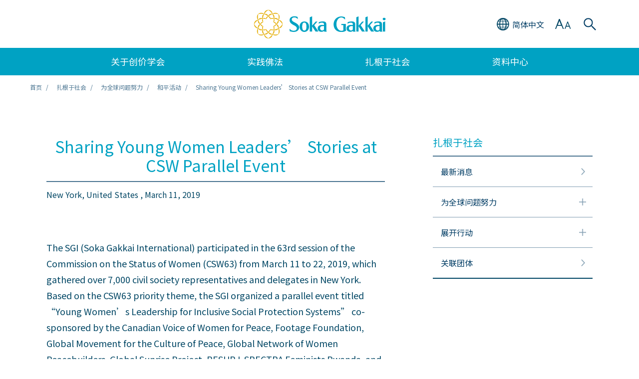

--- FILE ---
content_type: text/html
request_url: https://www.sokaglobal.org/chs/in-society/peace-news/sharing-young-women-leaders-storie.html
body_size: 43264
content:

<!doctype html>
<html lang="zh-hans">

<head>
<!-- Start cookieyes banner -->
<script id="cookieyes" type="text/javascript" src="https://cdn-cookieyes.com/client_data/0f3875bafdda74df0c65ef36/script.js"></script>
<!-- End cookieyes banner -->

	<!-- Google Tag Manager -->
	<script>
		(function(w, d, s, l, i) {
			w[l] = w[l] || [];
			w[l].push({
				'gtm.start': new Date().getTime(),
				event: 'gtm.js'
			});
			var f = d.getElementsByTagName(s)[0],
				j = d.createElement(s),
				dl = l != 'dataLayer' ? '&l=' + l : '';
			j.async = true;
			j.src =
				'https://www.googletagmanager.com/gtm.js?id=' + i + dl;
			f.parentNode.insertBefore(j, f);
		})(window, document, 'script', 'dataLayer', 'GTM-57CNJ6T');
	</script>
	<!-- End Google Tag Manager -->

	<meta charset="UTF-8">
	<meta http-equiv="X-UA-Compatible" content="IE=edge">
	<meta name="viewport" content="width=device-width,  initial-scale=1.0">
	<link rel="shortcut icon" href="/wp-content/themes/soka/assets/img/favicon.ico" type="image/x-icon">
	<link rel="apple-touch-icon" href="/wp-content/themes/soka/assets/img/apple-touch-icon.png">
		<title>Sharing Young Women Leaders’ Stories at CSW Parallel Event | 创价学会全球网</title>

	<link href="https://ce.mf.marsflag.com/latest/css/mf-search.css" rel="stylesheet" type="text/css" media="all" charset="UTF-8">
	<link rel="stylesheet" href="https://fonts.googleapis.com/css2?family=Noto+Sans+SC:wght@400;700&family=PT+Mono&display=swap"><link rel="stylesheet" type="text/css" href="/wp-content/themes/soka/assets/css/swiper.min.css" media="all"><link rel="stylesheet" type="text/css" href="/wp-content/themes/soka/assets/css/perfect-scrollbar.css" media="all"><link rel="stylesheet" type="text/css" href="/wp-content/themes/soka/assets/css/reset.css" media="all"><link rel="stylesheet" type="text/css" href="/wp-content/themes/soka/assets/css/common.css?20240126" media="all"><link rel="stylesheet" type="text/css" href="/wp-content/themes/soka/assets/css/common_chs.css" media="all"><link rel="stylesheet" type="text/css" href="/wp-content/themes/soka/assets/css/component.css" media="all"><link rel="stylesheet" type="text/css" href="/wp-content/themes/soka/assets/css/component_chs.css" media="all">	<script src="/wp-content/themes/soka/assets/js/TweenMax.min.js"></script>
	<script src="/wp-content/themes/soka/assets/js/jquery.min.js"></script>
	<script src="/wp-content/themes/soka/assets/js/swiper.min.js"></script>
	<script src="/wp-content/themes/soka/assets/js/perfect-scrollbar.min.js"></script>
	<script src="/wp-content/themes/soka/assets/js/common.js"></script>


	
	
	<!--Facebook verification-->
	<meta name="facebook-domain-verification" content="6061o9qov35k1zl3wnos5mnv4ll26n" />
	<!--End Facebook verification-->

	<!-- Twitter conversion tracking base code -->
	<script>
	!function(e,t,n,s,u,a){e.twq||(s=e.twq=function(){s.exe?s.exe.apply(s,arguments):s.queue.push(arguments);
	},s.version='1.1',s.queue=[],u=t.createElement(n),u.async=!0,u.src='https://static.ads-twitter.com/uwt.js',
	a=t.getElementsByTagName(n)[0],a.parentNode.insertBefore(u,a))}(window,document,'script');
	twq('config','o7pva');
	</script>
	<!-- End Twitter conversion tracking base code -->

	<!-- Meta Pixel Code -->
	<script>
	!function(f,b,e,v,n,t,s)
	{if(f.fbq)return;n=f.fbq=function(){n.callMethod?
	n.callMethod.apply(n,arguments):n.queue.push(arguments)};
	if(!f._fbq)f._fbq=n;n.push=n;n.loaded=!0;n.version='2.0';
	n.queue=[];t=b.createElement(e);t.async=!0;
	t.src=v;s=b.getElementsByTagName(e)[0];
	s.parentNode.insertBefore(t,s)}(window, document,'script',
	'https://connect.facebook.net/en_US/fbevents.js');
	fbq('init', '282396823142156');
	fbq('track', 'PageView');
	</script>
	<noscript><img height="1" width="1" style="display:none" src="https://www.facebook.com/tr?id=282396823142156&ev=PageView&noscript=1" /></noscript>
	<!-- End Meta Pixel Code -->

	<link rel="alternate" hreflang="en" href="/in-society/peace-news/sharing-young-women-leaders-storie.html" />
<link rel="alternate" hreflang="es" href="/es/in-society/peace-news/sharing-young-women-leaders-storie.html" />
<link rel="alternate" hreflang="zh-hans" href="/chs/in-society/peace-news/sharing-young-women-leaders-storie.html" />
<link rel="alternate" hreflang="zh-hant" href="/cht/in-society/peace-news/sharing-young-women-leaders-storie.html" />

<!-- All in One SEO Pack 2.12 by Michael Torbert of Semper Fi Web Design[-1,-1] -->
<meta name="description"  content="The activities of the SGI (Soka Gakkai International) to raise awareness of issues related to gender equality and the empowerment of women" />

<meta name="keywords"  content="sgi,soka gakkai,peace" />

<link rel="canonical" href="/chs/in-society/peace-news/sharing-young-women-leaders-storie.html" />
<meta property="og:title" content="Peace News Detail" />
<meta property="og:type" content="article" />
<meta property="og:url" content="/chs/in-society/peace-news/sharing-young-women-leaders-storie.html" />
<meta property="og:image" content="https://www.sokaglobal.org/wp-content/uploads/OGP/default_ogp.jpg" />
<meta property="og:description" content="The activities of the SGI (Soka Gakkai International) to raise awareness of issues related to gender equality and the empowerment of women" />
<meta property="article:published_time" content="2020-10-08T04:43:35Z" />
<meta property="article:modified_time" content="2022-09-26T00:25:15Z" />
<meta name="twitter:card" content="summary_large_image" />
<meta name="twitter:title" content="Peace News Detail" />
<meta name="twitter:description" content="The activities of the SGI (Soka Gakkai International) to raise awareness of issues related to gender equality and the empowerment of women" />
<meta name="twitter:image" content="https://www.sokaglobal.org/wp-content/uploads/OGP/default_ogp.jpg" />
<meta itemprop="image" content="https://www.sokaglobal.org/wp-content/uploads/OGP/default_ogp.jpg" />
<!-- /all in one seo pack -->
<link rel='dns-prefetch' href='//s.w.org' />
<link rel='stylesheet' id='yarppWidgetCss-css'  href='/wp-content/plugins/yet-another-related-posts-plugin/style/widget.css?ver=5.1.13' type='text/css' media='all' />
<link rel='stylesheet' id='wp-block-library-css'  href='/wp-includes/css/dist/block-library/style.min.css?ver=5.1.13' type='text/css' media='all' />
<link rel='stylesheet' id='wpml-tm-admin-bar-css'  href='/wp-content/plugins/wpml-translation-management/res/css/admin-bar-style.css?ver=2.9.9' type='text/css' media='all' />
<link rel='https://api.w.org/' href='/wp-json/' />
<link rel='prev' title='SGI Youth Attend Youth Climate Summit, SDGs Survey Results Announced' href='/chs/in-society/peace-news/sgi-youth-attend-youth-climate-summit.html' />
<link rel='next' title='Asia Pacific Faith-Based Coalition for Sustainable Development Convenes Annual Meeting' href='/chs/in-society/peace-news/asia-pacific-faith-based-coalition.html' />
<link rel="alternate" type="application/json+oembed" href="/wp-json/oembed/1.0/embed?url=http%3A%2F%2F%2Fchs%2Fin-society%2Fpeace-news%2Fsharing-young-women-leaders-storie.html" />
<link rel="alternate" type="text/xml+oembed" href="/wp-json/oembed/1.0/embed?url=http%3A%2F%2F%2Fchs%2Fin-society%2Fpeace-news%2Fsharing-young-women-leaders-storie.html&#038;format=xml" />
<meta name="generator" content="WPML ver:4.3.16 stt:65,66,1,4,67,45,2;" />
<style>.wp-block-gallery.is-cropped .blocks-gallery-item picture{height:100%;width:100%;}</style></head>

<body id="page-top">
	<!-- Google Tag Manager (noscript) -->
	<noscript><iframe src="https://www.googletagmanager.com/ns.html?id=GTM-57CNJ6T" height="0" width="0" style="display:none;visibility:hidden"></iframe></noscript>
	<!-- End Google Tag Manager (noscript) -->
	<!-- FB SDK PagePlugin (script) -->
	<div id="fb-root"></div><script async defer crossorigin="anonymous" src="https://connect.facebook.net/zh_TW/sdk.js#xfbml=1&version=v14.0&appId=5066769323372771&autoLogAppEvents=1" nonce="7nQWPDzr"></script>
	<!-- End FB SDK PagePlugin (script) -->

	<div class="wrapper">
		<div class="header01">
			<header>
				<div class="inner">
					<div class="logo01">
						<a class="gnavi" href="/chs/">
							<img class="sp" src="/wp-content/themes/soka/assets/img/logo01.png" alt="">
							<img class="pc" src="/wp-content/themes/soka/assets/img/logo01_pc.png" alt="">
						</a>
					</div>

					<div class="lang01">
						<div class="btn01">
							<div class="icon01"></div>
							<div class="text01">
								<span class="sp">简</span>
								<span class="pc">简体中文</span>
							</div>
						</div>

						<div class="select01 pc">
							<ul>
								<li><a href="/in-society/peace-news/sharing-young-women-leaders-storie.html"><span>English</span></a></li><li><a href="/es/in-society/peace-news/sharing-young-women-leaders-storie.html"><span>Español</span></a></li><li><a href="/cht/in-society/peace-news/sharing-young-women-leaders-storie.html"><span>繁體中文</span></a></li><li class="active"><a href="/chs/in-society/peace-news/sharing-young-women-leaders-storie.html"><span>简体中文</span></a></li>							</ul>
						</div>
					</div>

					<div class="size01">
						<div class="btn01"></div>

						<div class="select02 pc">
							<ul>
								<li class="active"><span>小</span></li>
								<li><span>中</span></li>
								<li><span>大</span></li>
							</ul>
						</div>
					</div>

					<div class="search-area01">
						<div class="btn01"></div>
						<div class="search01">
							<div class="search01-inner">
								<div class="mf_finder_container">
									<mf-search-box submit-text="" placeholder="输入关键字" ajax-url="https://finder.api.mf.marsflag.com/api/v1/finder_service/documents/965ba0bb/search" serp-url="/chs/search-result.html#/" doctype-hidden options-hidden category-hidden category-csv="预设" category-default="预设"></mf-search-box>
								</div>
							</div>
						</div>
					</div>

					<div class="menu01"></div>
				</div>
			</header>

			<div class="select01 sp">
				<ul>
					<li><a href="/in-society/peace-news/sharing-young-women-leaders-storie.html"><span>English</span></a></li><li><a href="/es/in-society/peace-news/sharing-young-women-leaders-storie.html"><span>Español</span></a></li><li><a href="/cht/in-society/peace-news/sharing-young-women-leaders-storie.html"><span>繁體中文</span></a></li><li class="active"><a href="/chs/in-society/peace-news/sharing-young-women-leaders-storie.html"><span>简体中文</span></a></li>				</ul>
			</div>

			<nav>
				<div class="inner">
					<ul class="nav01">
						<li>
							<div class="nav01-cell">关于创价学会</div>
							<div class="pulldown01">
								<div class="link01">
									<div class="ll"><a class="gnavi" href="/chs/about-the-soka-gakkai.html">关于创价学会</a></div>
								</div>
								<ul>
									<li>
										<div class="mm"><a class="gnavi" href="/chs/about-the-soka-gakkai/at-a-glance.html">概览</a></div>
										<div class="ss"><a class="gnavi" href="/chs/about-the-soka-gakkai/at-a-glance/legacy-of-the-founding-presidents.html">三代会长的精神</a></div>
										<div class="ss"><a class="gnavi" href="/chs/about-the-soka-gakkai/at-a-glance/a-global-organization.html">全球性组织</a></div>
									</li>
									<li>
										<div class="mm"><a class="gnavi" href="/chs/about-the-soka-gakkai/buddhist-lineage.html">佛教的源流</a></div>
										<div class="ss"><a class="gnavi" href="/chs/about-the-soka-gakkai/buddhist-lineage/shakyamuni.html">释迦牟尼</a></div>
										<div class="ss"><a class="gnavi" href="/chs/about-the-soka-gakkai/buddhist-lineage/lotus-sutra.html">法华经</a></div>
										<div class="ss"><a class="gnavi" href="/chs/about-the-soka-gakkai/buddhist-lineage/nichiren.html">日莲</a></div>
									</li>
									<li>
										<div class="mm"><a class="gnavi" href="/chs/about-the-soka-gakkai/lives-of-the-founding-presidents.html">三代会长的生平</a></div>
										<div class="ss"><a class="gnavi" href="/chs/about-the-soka-gakkai/lives-of-the-founding-presidents/tsunesaburo-makiguchi.html">牧口常三郎</a></div>
										<div class="ss"><a class="gnavi" href="/chs/about-the-soka-gakkai/lives-of-the-founding-presidents/josei-toda.html">户田城圣</a></div>
										<div class="ss"><a class="gnavi" href="/chs/about-the-soka-gakkai/lives-of-the-founding-presidents/daisaku-ikeda.html">池田大作</a></div>
									</li>
									<li>
										<div class="mm"><a class="gnavi" href="/chs/about-the-soka-gakkai/our-history.html">历史沿革</a></div>
									</li>
									<li>
										<div class="mm"><a class="gnavi" href="/chs/resources/sg-charter.html"> 创价学会社会宪章</a></div>
									</li>
								</ul>
							</div>
						</li>
						<li>
							<div class="nav01-cell">实践佛法</div>
							<div class="pulldown01">
								<div class="link01">
									<div class="ll"><a class="gnavi" href="/chs/practicing-buddhism.html">实践佛法</a></div>
								</div>
								<ul>
									<li>
										<div class="mm"><a class="gnavi" href="/chs/practicing-buddhism/daily-practice.html">日常修行</a></div>
									</li>
									<li>
										<div class="mm"><a class="gnavi" href="/chs/practicing-buddhism/nam-myoho-renge-kyo.html">南无妙法莲华经</a></div>
									</li>
									<li>
										<div class="mm"><a class="gnavi" href="/chs/practicing-buddhism/the-gohonzon.html">御本尊</a></div>
									</li>
									<li>
										<div class="mm"><a class="gnavi" href="/chs/resources/videos/how-to-chant.html">如何唱题与做勤行</a></div>
									</li>
									<li>
										<div class="mm"><a class="gnavi" href="/chs/practicing-buddhism/personal-experiences.html">人物故事</a></div>
									</li>
									<li>
										<div class="mm"><a class="gnavi" href="/chs/resources/videos/treasure-the-connection-faces-of-the-soka-gakkai.html">珍视心与心的联系──创造人生的价值</a></div>
									</li>
									<li>
										<div class="mm"><a class="gnavi" href="/chs/practicing-buddhism/key-buddhist-concepts.html">佛法概念精选</a></div>
									</li>
								</ul>
							</div>
						</li>
						<li>
							<div class="nav01-cell">扎根于社会</div>
							<div class="pulldown01">
								<div class="link01">
									<div class="ll"><a class="gnavi" href="/chs/in-society.html">扎根于社会</a></div>
								</div>
								<ul>
									<li>
										<div class="mm"><a class="gnavi" href="/chs/in-society/news.html">最新消息</a></div>
									</li>
									<li>
										<div class="mm"><a class="gnavi" href="/chs/in-society/action-on-global-issues.html">为全球问题努力</a></div>
									</li>
									<li>
										<div class="mm"><a class="gnavi" href="/chs/resources/videos/global-issues-awareness.html">关注全球议题</a></div>
									</li>
									<li>
										<div class="mm"><a class="gnavi" href="/chs/in-society/initiatives.html">展开行动</a></div>
									</li>
									<li>
										<div class="mm"><a class="gnavi" href="/chs/in-society/campaigns.html">发掘改变的希望</a></div>
									</li>
									<li>
										<div class="mm"><a class="gnavi" href="/chs/in-society/affiliated-organizations.html">关联团体</a></div>
									</li>
								</ul>
							</div>
						</li>
						<li>
							<div class="nav01-cell">资料中心</div>
							<div class="pulldown01">
								<div class="link01">
									<div class="ll"><a class="gnavi" href="/chs/resources.html">资料中心</a></div>
								</div>
								<ul>
									<li>
										<div class="mm"><a class="gnavi" href="/chs/resources/videos.html">影片中心</a></div>
									</li>
									<li>
										<div class="mm"><a class="gnavi" href="/chs/resources/study-materials.html">数位资源</a></div>
									</li>
									<li>
										<div class="mm"><a class="gnavi link-daily-encouragement" href="/chs/resources/daily-encouragement/january-1.html">每日箴言</a></div>
									</li>
									<li>
										<div class="mm"><a class="gnavi" href="/chs/resources/global-issues-resources.html">全球议题专区</a></div>
									</li>
									<li>
										<div class="mm"><a class="gnavi" href="/chs/resources/expert-perspectives.html">各界之声</a></div>
									</li>
									<li>
										<div class="mm"><a class="gnavi" href="/chs/resources/constitution-of-the-soka-gakkai.html">创价学会会宪</a></div>
									</li>
									<li>
										<div class="mm"><a class="gnavi" href="/chs/resources/sg-charter.html">创价学会社会宪章</a></div>
									</li>
									<li>
										<div class="mm"><a class="gnavi" href="/chs/contact-us/media-room/annual-peace-activities-reports.html">年度和平活动报告</a></div>
									</li>
									<li>
										<div class="mm"><a class="gnavi" href="/wp-content/uploads/pdf/soka-gakkai-books-and-publications-en.pdf" target="_blank">创价学会出版刊物</a></div>
									</li>
									<li>
										<div class="mm"><a class="gnavi" href="/chs/resources/related-websites.html">相关网站</a></div>
									</li>
									<li>
										<div class="mm"><a class="gnavi" href="/wp-content/uploads/pdf/soka-gakkai-media-kit-chs-July-2025.pdf" target="_blank">公关资料</a></div>
									</li>
								</ul>
							</div>
						</li>
					</ul>
				</div>
			</nav>

			<div class="pulldown02">
				<div class="inner">
					<div>
						<div class="search01">
							<div class="search01-inner">
								<div class="mf_finder_container">
									<mf-search-box submit-text="" placeholder="输入关键字" ajax-url="https://finder.api.mf.marsflag.com/api/v1/finder_service/documents/965ba0bb/search" serp-url="/chs/search-result.html#/" doctype-hidden options-hidden category-hidden category-csv="预设" category-default="预设"></mf-search-box>
								</div>
							</div>
						</div>

						<div class="font01">
							<div class="ttl">字体</div>
							<ul>
								<li class="active"><span>小</span></li>
								<li><span>中</span></li>
								<li><span>大</span></li>
							</ul>
						</div>

						<div class="list01">
							<ul>
								<li><a class="gnavi" href="/chs/"><span>首页</span></a></li>
								<li class="pull">
									<a href=""><span>关于创价学会</span></a>
									<ul class="down">
										<li class="ll"><a class="gnavi" href="/chs/about-the-soka-gakkai.html">关于创价学会</a></li>
										<li class="mm"><a class="gnavi" href="/chs/about-the-soka-gakkai/at-a-glance.html">概览</a></li>
										<li class="ss"><a class="gnavi" href="/chs/about-the-soka-gakkai/at-a-glance/legacy-of-the-founding-presidents.html">三代会长的精神</a></li>
										<li class="ss"><a class="gnavi" href="/chs/about-the-soka-gakkai/at-a-glance/a-global-organization.html">全球性组织</a></li>
										<li class="mm"><a class="gnavi" href="/chs/about-the-soka-gakkai/buddhist-lineage.html">佛教的源流</a></li>
										<li class="ss"><a class="gnavi" href="/chs/about-the-soka-gakkai/buddhist-lineage/shakyamuni.html">释迦牟尼</a></li>
										<li class="ss"><a class="gnavi" href="/chs/about-the-soka-gakkai/buddhist-lineage/lotus-sutra.html">法华经</a></li>
										<li class="ss"><a class="gnavi" href="/chs/about-the-soka-gakkai/buddhist-lineage/nichiren.html">日莲</a></li>
										<li class="mm"><a class="gnavi" href="/chs/about-the-soka-gakkai/lives-of-the-founding-presidents.html">三代会长的生平</a></li>
										<li class="ss"><a class="gnavi" href="/chs/about-the-soka-gakkai/lives-of-the-founding-presidents/tsunesaburo-makiguchi.html">牧口常三郎</a></li>
										<li class="ss"><a class="gnavi" href="/chs/about-the-soka-gakkai/lives-of-the-founding-presidents/josei-toda.html">户田城圣</a></li>
										<li class="ss"><a class="gnavi" href="/chs/about-the-soka-gakkai/lives-of-the-founding-presidents/daisaku-ikeda.html">池田大作</a></li>
										<li class="mm"><a class="gnavi" href="/chs/about-the-soka-gakkai/our-history.html">历史沿革</a></li>
										<li class="mm"><a class="gnavi" href="/chs/resources/sg-charter.html">创价学会社会宪章</a></li>
									</ul>
								</li>
								<li class="pull">
									<a href=""><span>实践佛法</span></a>
									<ul class="down">
										<li class="ll"><a class="gnavi" href="/chs/practicing-buddhism.html">实践佛法</a></li>
										<li class="mm"><a class="gnavi" href="/chs/practicing-buddhism/daily-practice.html">日常修行</a></li>
										<li class="mm"><a class="gnavi" href="/chs/practicing-buddhism/nam-myoho-renge-kyo.html">南无妙法莲华经</a></li>
										<li class="mm"><a class="gnavi" href="/chs/practicing-buddhism/the-gohonzon.html">御本尊</a></li>
										<li class="mm"><a class="gnavi" href="/chs/resources/videos/how-to-chant.html">如何唱题与做勤行</a></li>
										<li class="mm"><a class="gnavi" href="/chs/practicing-buddhism/personal-experiences.html">人物故事</a></li>
										<li class="mm"><a class="gnavi" href="/chs/resources/videos/treasure-the-connection-faces-of-the-soka-gakkai.html">珍视心与心的联系──创造人生的价值</a></li>
										<li class="mm"><a class="gnavi" href="/chs/practicing-buddhism/key-buddhist-concepts.html">佛法概念精选</a></li>
									</ul>
								</li>
								<li class="pull">
									<a href=""><span>扎根于社会</span></a>
									<ul class="down">
										<li class="ll"><a class="gnavi" href="/chs/in-society.html">扎根于社会</a></li>
										<li class="mm"><a class="gnavi" href="/chs/in-society/news.html">最新消息</a></li>
										<li class="mm"><a class="gnavi" href="/chs/in-society/action-on-global-issues.html">为全球问题努力</a></li>
										<li class="mm"><a class="gnavi" href="/chs/resources/videos/global-issues-awareness.html">关注全球议题</a></li>
										<li class="mm"><a class="gnavi" href="/chs/in-society/initiatives.html">展开行动</a></li>
										<li class="mm"><a class="gnavi" href="/chs/in-society/campaigns.html">发掘改变的希望</a></li>
										<li class="mm"><a class="gnavi" href="/chs/in-society/affiliated-organizations.html">关联团体</a></li>
									</ul>
								</li>
								<li class="pull b2">
									<a href=""><span>资料中心</span></a>
									<ul class="down">
										<li class="ll"><a class="gnavi" href="/chs/resources.html">资料中心</a></li>
										<li class="mm"><a class="gnavi" href="/chs/resources/videos.html">影片中心</a></li>
										<li class="mm"><a class="gnavi" href="/chs/resources/study-materials.html">数位资源</a></li>
										<li class="mm"><a class="gnavi link-daily-encouragement" href="/chs/resources/daily-encouragement/january-1.html">每日箴言</a></li>
										<li class="mm"><a class="gnavi" href="/chs/resources/global-issues-resources.html">全球议题专区</a></li>
										<li class="mm"><a class="gnavi" href="/chs/resources/expert-perspectives.html">各界之声</a></li>
										<li class="mm"><a class="gnavi" href="/chs/resources/constitution-of-the-soka-gakkai.html">创价学会会宪</a></li>
										<li class="mm"><a class="gnavi" href="/chs/resources/sg-charter.html">创价学会社会宪章</a></li>
										<li class="mm"><a class="gnavi" href="/chs/contact-us/media-room/annual-peace-activities-reports.html">年度和平活动报告</a></li>
										<li class="mm"><a class="gnavi" href="/wp-content/uploads/pdf/soka-gakkai-books-and-publications-en.pdf" target="_blank">创价学会出版刊物</a></li>
										<li class="mm"><a class="gnavi" href="/chs/resources/related-websites.html">相关网站</a></li>
										<li class="mm"><a class="gnavi" href="/wp-content/uploads/pdf/soka-gakkai-media-kit-chs-July-2025.pdf" target="_blank">公关资料</a></li>
									</ul>
								</li>
								<li class="pull b2">
									<a href=""><span>联络须知</span></a>
									<ul class="down">
										<li class="mm"><a class="gnavi" href="/chs/contact-us/general-inquiries.html">一般查询</a></li>
										<li class="mm"><a class="gnavi" href="/chs/contact-us/media-room.html">媒体专区</a></li>
									</ul>
								</li>
								<li class="b2"><a class="gnavi" href="/chs/terms-of-use.html"><span>使用条款</span></a></li>
								<li class="b2"><a class="gnavi" href="/chs/site-map.html"><span>网站地图</span></a></li>
							</ul>
						</div>

						<ul class="sns01">
							<li><a class="gnavi" href="https://www.facebook.com/sgi.cht/" target="_blank"><img src="/wp-content/themes/soka/assets/img/sns01_01.png" alt=""></a></li>
							<li><a class="gnavi" href="https://twitter.com/sgi_info/" target="_blank"><img src="/wp-content/themes/soka/assets/img/x-icon-sokaglobal.png" alt=""></a></li>
							<li><a class="gnavi" href="https://www.instagram.com/sgi.info/" target="_blank"><img src="/wp-content/themes/soka/assets/img/sns01_03.png" alt=""></a></li>
							<li><a class="gnavi" href="https://www.youtube.com/user/SGIVideosOnline" target="_blank"><img src="/wp-content/themes/soka/assets/img/sns01_04.png" alt=""></a></li>
						</ul>

						<div class="list02">
							<div class="ttl">相关网站</div>
							<ul>
								<li><a class="gnavi" href="https://www.daisakuikeda.org/chs/" target="_blank"><span>池田大作</span></a></li>
								<li><a class="gnavi" href="https://www.joseitoda.org/" target="_blank"><span>户田城圣</span></a></li>
								<li><a class="gnavi" href="https://www.tmakiguchi.org/" target="_blank"><span>牧口常三郎</span></a></li>
								<li><a class="gnavi" href="http://chs.sgilibrary.org/" target="_blank"><span>御书、法华经、佛教辞典</span></a></li>
							</ul>
						</div>

					</div>
				</div>
			</div>
		</div>

		<div class="header01-space"></div>
		<!-- MainContent  -->		<section class="area00">
			<div class="inner">
				<ul>
					<li><a class="hover" href="/chs/">首页</a></li>
					<li><a class="hover" href="/chs/in-society.html">扎根于社会</a></li>
					<li><a class="hover" href="/chs/in-society/action-on-global-issues.html">为全球问题努力</a></li>
					<li><a class="hover" href="/chs/in-society/peace-news.html">和平活动</a></li>
										<li>Sharing Young Women Leaders’ Stories at CSW Parallel Event</li>				</ul>
			</div>
		</section>

		<section class="content-block02">
			<div class="main-content">
				<div class="cp-title01">
					<div class="ttl">
						<h1>Sharing Young Women Leaders’ Stories at CSW Parallel Event</h1>					</div>
					<div class="addition">
						<div class="country">
							New York, United States							, March 11, 2019						</div>
					</div>
				</div>

				<div class="wp-block-lazyblock-paragraph lazyblock-paragraph-EqViH"><div class="cp-text01">
  <p>The SGI (Soka Gakkai International) participated in the 63rd session of the Commission on the Status of Women (CSW63) from March 11 to 22, 2019, which gathered over 7,000 civil society representatives and delegates in New York. Based on the CSW63 priority theme, the SGI organized a parallel event titled “Young Women’s Leadership for Inclusive Social Protection Systems” co-sponsored by the Canadian Voice of Women for Peace, Footage Foundation, Global Movement for the Culture of Peace, Global Network of Women Peacebuilders, Global Sunrise Project, RESURJ, SPECTRA Feminists Rwanda, and the Youth Empowerment and Leadership Organization.<br><br>The event, attended by over 150 people at the Church Center for the United Nations, consisted of a roundtable discussion moderated by Ivy Koek of the SGI. Six speakers from Afghanistan, Canada, Rwanda, South Sudan and the US demonstrated the power of stories through their work with young women leaders in education, gender training, peace and security, film and digital media.<br><br>They shared how young women’s voices are critical in building inclusive social protection systems, public services and sustainable infrastructure. To encourage reflection and participation, the audience was invited to talk in pairs, which led to lively discussions.<br><br>As a contribution to the negotiations on the agreed conclusions, the SGI signed on to two CSW63 joint written statements: one submitted by Graduate Women International and seven other NGOs; and another with three other NGOs focusing on the needs of young women which included topics such as equal pay, redistribution of unpaid care and domestic work, and improved health and safety.<br></p>
</div>
</div>

<div class="wp-block-lazyblock-image lazyblock-image-ZraWFi"><div class="cp-img01">
    <picture><source srcset="/wp-content/uploads/Peace_News/3B11011/3b11011_en.jpg.webp"  type='image/webp'><img src="/wp-content/uploads/Peace_News/3B11011/3b11011_en.jpg" alt="" data-eio="p"></picture>    <div class="exp">
								<span class="credit"></span>
						</div>
</div></div>

				<div class="js-share_btn"></div>
				<div class="share_btn_wrapper share_btn_block">
					<div class="share_btn">
						<a href="" id="webShareButton" class="share_btn_ico share_light_grey"></a>
					</div>
				</div>

				<div class="cp-pager01"><ul><li><a class="hover" href="/chs/in-society/peace-news/promoting-the-women.html"><span class="ttl">Promoting The Women, Peace and Security Agenda and The Culture of Peace</span><div class="name">New York, United States</div></a></li><li></li></ul></div>								</div>
			<div class="side-content">
				<div class="area11">
					<div class="title01">扎根于社会</div>
					<div class="list01">
						<ul>
							<li>
								<a class="hover" href="/chs/in-society/news.html"><span>最新消息</span></a>
							</li>
							<li class="pull">
								<a class="hover" href="javascript:void(0)"><span>为全球问题努力</span></a>
								<ul class="down">
									<li><a class="hover" href="/chs/in-society/peace-news.html">和平活动</a></li>
								</ul>
							</li>
							<li class="pull">
								<a class="hover" href="javascript:void(0)"><span>展开行动</span></a>
								<ul class="down">
																															<li><a class="hover" href="/chs/in-society/initiatives/sgi-ar-accion-solidaria-soka.html">“创价团结行动”——社区自强，共护环境</a></li>
																															<li><a class="hover" href="/chs/in-society/initiatives/i-change-the-world-changes.html">自身改变，世界随之改变：微小行动带来巨大影响</a></li>
																															<li><a class="hover" href="/chs/in-society/initiatives/21-day-health-challenge.html">21日挑战：为自己的健康负起责任</a></li>
																															<li><a class="hover" href="/chs/in-society/initiatives/illuminating-the-universality-of-buddhist-wisdom.html">照亮佛教智慧的普遍性</a></li>
																															<li><a class="hover" href="/chs/in-society/initiatives/action-for-peace-and-nuclear-disarmament.html">从内心放下武器：每个人能为和平与核裁军所做的事</a></li>
																															<li><a class="hover" href="/chs/in-society/initiatives/togo-reforestation-project.html">培植未来：妇女作为重新造林的推动者</a></li>
																															<li><a class="hover" href="/chs/in-society/initiatives/faith-in-the-future.html">坚信未来：青年对COP27的反思</a></li>
																															<li><a class="hover" href="/chs/in-society/initiatives/soka-gakkais-activities-for-nuclear-abolition.html">创价学会竭力追求无核武器世界</a></li>
																															<li><a class="hover" href="/chs/in-society/initiatives/coping-with-stress-sgs.html">在纷乱多变的世局中应对压力</a></li>
																															<li><a class="hover" href="/chs/in-society/initiatives/in-pursuit-of-a-sustainable-future.html">追求美好的未来：印度创价学会为可持续发展目标展开的活动</a></li>
																															<li><a class="hover" href="/chs/in-society/initiatives/ksgi-cherishing-life.html">珍爱生命：韩国的社会福利活动</a></li>
																															<li><a class="hover" href="/chs/in-society/initiatives/creativity-in-motion.html">发挥巧思推行艺术：台湾创价学会“行动美术馆”</a></li>
																															<li><a class="hover" href="/chs/in-society/initiatives/a-volunteer-spirit.html">志愿精神</a></li>
																															<li><a class="hover" href="/chs/in-society/initiatives/dialogue-dignity-and-hope.html">对话、尊严与希望：池田和平、教育、对话中心</a></li>
																															<li><a class="hover" href="/chs/in-society/initiatives/sgm-beacon-group.html">照亮黑暗的灯塔：悬壶于世的佛教徒</a></li>
																															<li><a class="hover" href="/chs/in-society/initiatives/action-for-the-climate.html">英国SGI的气候行动足迹</a></li>
																															<li><a class="hover" href="/chs/in-society/initiatives/rising-from-crisis-4.html">渡过危机：应对疫情（4）</a></li>
																															<li><a class="hover" href="/chs/in-society/initiatives/rising-from-crisis-3.html">渡过危机：应对疫情（3）</a></li>
																															<li><a class="hover" href="/chs/in-society/initiatives/empowering-young-women-to-lead.html">鼓励年轻女性成为领袖</a></li>
																															<li><a class="hover" href="/chs/in-society/initiatives/climate-action-and-transformation.html">气候行动与变革的必要</a></li>
																															<li><a class="hover" href="/chs/in-society/initiatives/unfinished-business-of-gender-equality.html">性别平等──尚未完成的志业</a></li>
																															<li><a class="hover" href="/chs/in-society/initiatives/living-connectedness.html">生生相惜</a></li>
																															<li><a class="hover" href="/chs/in-society/initiatives/dignity-security-nuclear-weapons.html">实现具尊严与安全性的无核武器世界</a></li>
																															<li><a class="hover" href="/chs/in-society/initiatives/buddhism-and-climate-crisis.html">佛教徒对应气候危机的方式</a></li>
																															<li><a class="hover" href="/chs/in-society/initiatives/educating-for-happiness.html">投身杏坛，耕耘幸福：巴拿马SGI教师部</a></li>
																															<li><a class="hover" href="/chs/in-society/initiatives/singapore-yio-chu-kang.html">“疫”起前进：新加坡创价学会的杨厝港支部</a></li>
																															<li><a class="hover" href="/chs/in-society/initiatives/uk-westminster.html">“疫”起前进：英国SGI于威斯敏斯特的支部</a></li>
																															<li><a class="hover" href="/chs/in-society/initiatives/argentina-villa-centennial.html">“疫”起前进：阿根廷SGI的森特纳里奥镇地区</a></li>
																															<li><a class="hover" href="/chs/in-society/initiatives/building-awareness-toward-cop26.html">以内在变革与在地行动保卫我们的星球</a></li>
																															<li><a class="hover" href="/chs/in-society/initiatives/rising-from-crisis-2.html">渡过危机：应对疫情（2）</a></li>
																															<li><a class="hover" href="/chs/in-society/initiatives/rising-from-crisis-1.html">渡过危机：应对疫情（1）</a></li>
																															<li><a class="hover" href="/chs/in-society/initiatives/confronting-life-and-death.html">面对生与死</a></li>
																															<li><a class="hover" href="/chs/in-society/initiatives/walking-for-peace-in-panama.html">为和平健走──巴拿马</a></li>
																															<li><a class="hover" href="/chs/in-society/initiatives/human-rights-for-all.html">共享的人权</a></li>
																															<li><a class="hover" href="/chs/in-society/initiatives/tokyo-fuji-art-museum.html">东京富士美术馆──透过文化创造和平</a></li>
																															<li><a class="hover" href="/chs/in-society/initiatives/soka-gakkai-singapore.html">新加坡创价学会──在狮城推广和平共存思想</a></li>
																															<li><a class="hover" href="/chs/in-society/initiatives/development-of-soka-gakkai-in-india.html">创价学会在印度的发展</a></li>
																															<li><a class="hover" href="/chs/in-society/initiatives/run-for-peace-in-malaysia.html">和平，由我开始！──马来西亚“和平之跑”</a></li>
																															<li><a class="hover" href="/chs/in-society/initiatives/working-for-a-nuclear-weapon-free-world-in-iceland.html">为无核武器世界耕耘的冰岛</a></li>
																															<li><a class="hover" href="/chs/in-society/initiatives/the-asia-pacific-faith-based-coalition.html">亚太地区信仰组织联盟</a></li>
																															<li><a class="hover" href="/chs/in-society/initiatives/young-builders-of-peace.html">青年推广和平工作坊</a></li>
																															<li><a class="hover" href="/chs/in-society/initiatives/interfaith-harmonies-in-luxembourg.html">卢森堡超越宗教藩篱的悦耳和音</a></li>
																															<li><a class="hover" href="/chs/in-society/initiatives/clean-up-jakarta.html">雅加达清洁日</a></li>
																															<li><a class="hover" href="/chs/in-society/initiatives/cambodia-light-of-learning.html">柬埔寨：学之光</a></li>
																															<li><a class="hover" href="/chs/in-society/initiatives/south-korea-a-conversation-for-peace.html">韩国：和平对话</a></li>
																															<li><a class="hover" href="/chs/in-society/initiatives/the-human-revolution-orchestra.html">人性变革乐团：共奏人本主义的乐曲</a></li>
																															<li><a class="hover" href="/chs/in-society/initiatives/sgi-at-the-world-humanitarian-summit.html">SGI代表置身世界人道主义峰会现场</a></li>
																															<li><a class="hover" href="/chs/in-society/initiatives/seeds-of-hope.html">希望的种子：一切皆由一开始</a></li>
																															<li><a class="hover" href="/chs/in-society/initiatives/toward-a-world-free-from-misery.html">迈向没有悲惨的世界</a></li>
																															<li><a class="hover" href="/chs/in-society/initiatives/opening-of-soka-gakkai-headquarters-building.html">创价学会总部新建筑物开幕</a></li>
																	</ul>
							</li>
							<li><a class="hover" href="/chs/in-society/affiliated-organizations.html"><span>关联团体</span></a></li>
						</ul>
					</div>
				</div>
			</div>
		</section>

		<!-- Footer -->
		<script type='text/javascript' src='/wp-includes/js/wp-embed.min.js?ver=5.1.13'></script>

		<div class="footer-bnr" style="background-color: #f05a23">
		<div class="inner">
			<div class="footer-bnr-inner">
				<div><p class="footer-bnr-text" style="color: #000000 "><a href="/wp-content/uploads/pdf/chs-soka-gakkai-offical-platforms.pdf" style="color:white!important;" target="_blank"> 欢迎分享<b>电子版传单</b>，探索我们的官方平台  </a></p></div>
				<div><p class="footer-bnr-link" style="color: #000000 "></p></div>
			</div>
		</div>
	</div>
	<footer>
	<div class="block01">
		<div class="inner">
			<div class="btn-top01">
				<a class="hover" href="#page-top">回到页首</a>
			</div>
			<div class="logo-area01">
				<div class="logo01"><img src="/wp-content/themes/soka/assets/img/logo02.png" alt=""><span></span></div>
			</div>

			<ul class="nav01">
				<li>
				</li>
				<li>
				</li>
				<li>
					<div class="cate01"><a href="/chs/contact-us/general-inquiries.html">联络须知</a></div>
					<div class="cate02"><a href="/chs/contact-us/general-inquiries.html">一般查询</a></div>
					<div class="cate02"><a href="/chs/contact-us/media-room.html">媒体专区</a></div>
					<div class="cate02"><a href="https://sgi-peace.org/contact-us" target="_blank">SGI联合国相关事务办事处</a></div>
				</li>
				<li>
					<div class="cate01"><a href="/chs/resources/related-websites.html">相关网站</a></div>
					<div class="cate02"><a href="https://www.daisakuikeda.org/chs/" target="_blank">池田大作</a></div>
					<div class="cate02"><a href="https://www.joseitoda.org/" target="_blank">户田城圣</a></div>
					<div class="cate02"><a href="https://www.tmakiguchi.org/" target="_blank">牧口常三郎</a></div>
					<div class="cate02"><a href="http://chs.sgilibrary.org/" target="_blank">御书、法华经、佛教辞典</a></div>
					<div class="cate02"><a href="https://sgi-peace.org/" target="_blank">SGI和平行动</a></div>
				</li>
			</ul>

			<ul class="nav02">
				<li class="pull">
				</li>
				<li class="pull">
				</li>
				<li class="pull">
					<a href=""><span>联络须知</span></a>
					<ul class="down">
						<li><a href="/chs/contact-us/general-inquiries.html">一般查询</a></li>
						<li><a href="/chs/contact-us/media-room.html">媒体专区</a></li>
					</ul>
				</li>
				<li class="pull">
					<a href=""><span>相关网站</span></a>
					<ul class="down">
						<li><a href="/chs/resources/related-websites.html">相关网站</a></li>
						<li><a href="https://www.daisakuikeda.org/chs/" target="_blank">池田大作</a></li>
						<li><a href="https://www.joseitoda.org/" target="_blank">户田城圣</a></li>
						<li><a href="https://www.tmakiguchi.org/" target="_blank">牧口常三郎</a></li>
						<li><a href="http://chs.sgilibrary.org/" target="_blank">御书、法华经、佛教辞典</a></li>
					</ul>
				</li>
			</ul>

			<ul class="sns01">
				<li><a class="hover01" href="https://www.facebook.com/sgi.cht/" target="_blank"><img src="/wp-content/themes/soka/assets/img/sns01_01.png" alt=""></a></li>
				<li><a class="hover01" href="https://twitter.com/sgi_info/" target="_blank"><img src="/wp-content/themes/soka/assets/img/x-icon-sokaglobal.png" alt=""></a></li>
				<li><a class="hover01" href="https://www.instagram.com/sgi.info/" target="_blank"><img src="/wp-content/themes/soka/assets/img/sns01_03.png" alt=""></a></li>
				<li><a class="hover01" href="https://www.youtube.com/user/SGIVideosOnline" target="_blank"><img src="/wp-content/themes/soka/assets/img/sns01_04.png" alt=""></a></li>
			</ul>
		</div>
	</div>

	<div class="block02">
		<div class="inner">
			<div class="util-area01">
				<ul class="util01">
					<li><a class="hover00" href="/chs/site-map.html">网站地图</a></li>
					<li><a class="hover00" href="/chs/terms-of-use.html">使用条款</a></li>
					<li><a class="hover00" href="/chs/cookies-policy.html">Cookies政策</a></li>
					<li><a class="hover00" href="/chs/contact-us/general-inquiries.html">一般查询</a></li>
					<li><a class="hover00" href="/chs/contact-us/media-room.html">媒体专区</a></li>
				</ul>
				<div class="copy01">&copy; 创价学会版权所有</div>
			</div>
		</div>
	</div>
</footer>

</div>
<script src="https://ce.mf.marsflag.com/latest/js/mf-search.js" charset="UTF-8"></script>

</body>

</html>